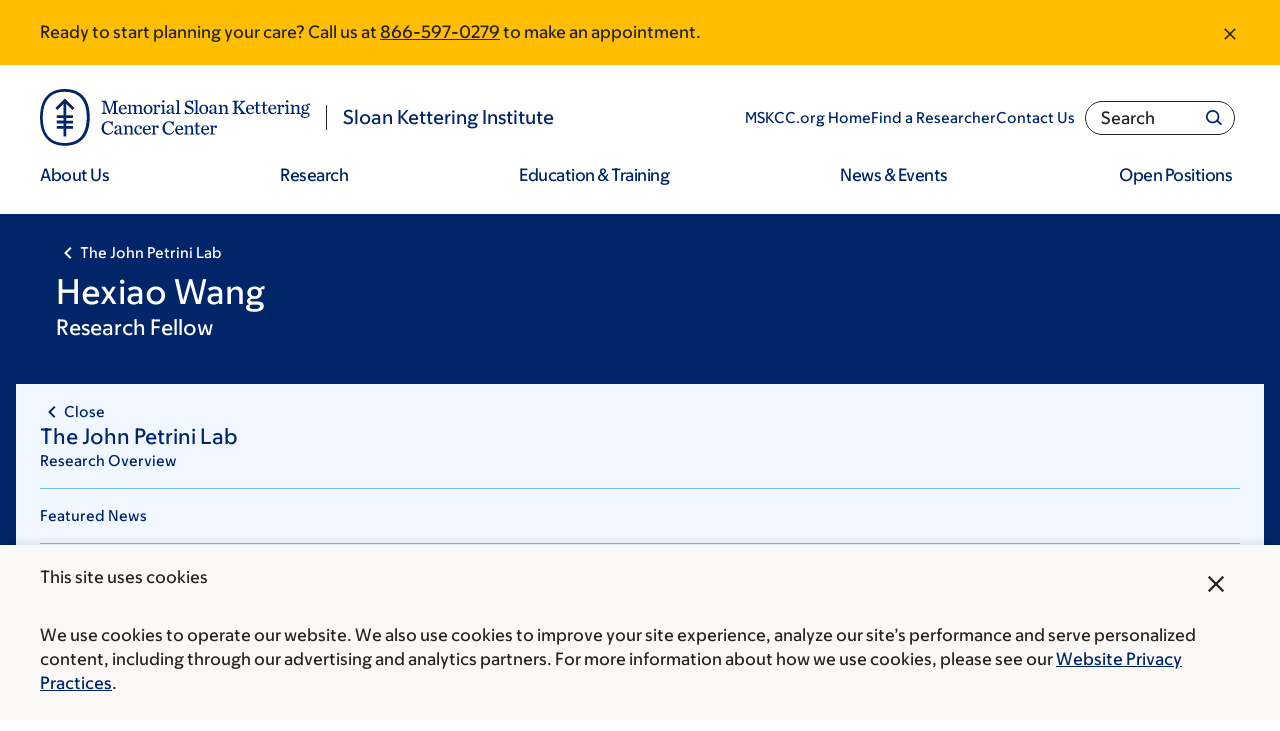

--- FILE ---
content_type: text/html;charset=utf-8
request_url: https://pnapi.invoca.net/2565/na.json
body_size: 285
content:
[{"requestId":"+18005252225","status":"success","formattedNumber":"866-597-0279","countryCode":"1","nationalNumber":"8665970279","lifetimeInSeconds":300,"overflow":null,"surge":null,"invocaId":"i-14608580-afc6-43d8-c0fa-38b2388897c9"},{"requestId":"+12126392927","status":"not_tracked","message":"+12126392927 is not being tracked","invocaId":"i-14608580-afc6-43d8-c0fa-38b2388897c9"},{"requestId":"+12126397890","status":"not_tracked","message":"+12126397890 is not being tracked","invocaId":"i-14608580-afc6-43d8-c0fa-38b2388897c9"},{"type":"settings","metrics":true}]